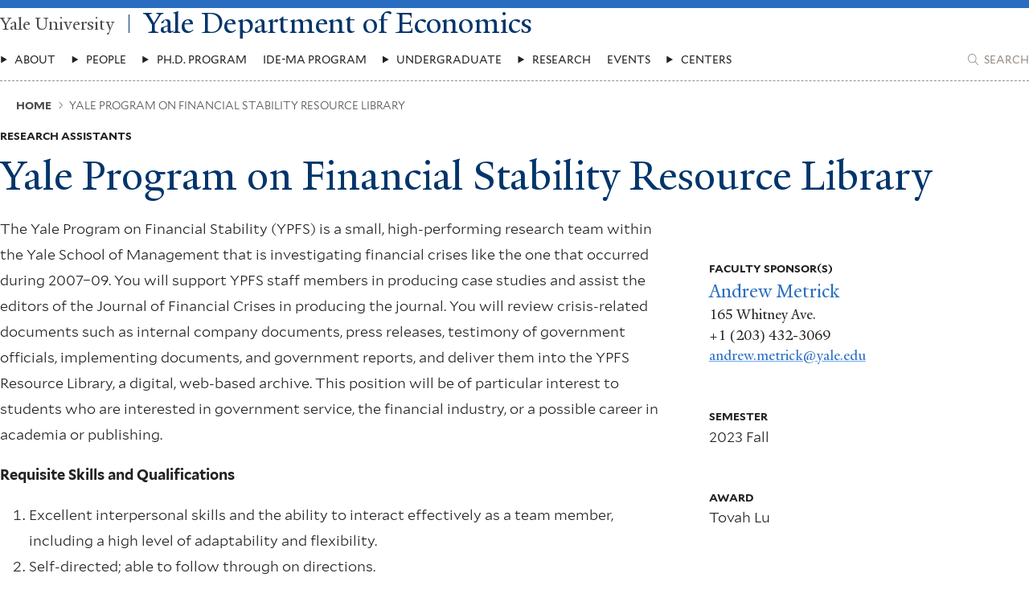

--- FILE ---
content_type: text/css
request_url: https://economics.yale.edu/themes/custom/economics_base/ui/dist/layouts/layouts.css?t7tc4y
body_size: 2275
content:
/*!***********************************************************************************************************************************************************************************************************************!*\
  !*** css ../node_modules/css-loader/dist/cjs.js!../node_modules/postcss-loader/dist/cjs.js??ruleSet[1].rules[0].use[2]!../node_modules/sass-loader/dist/cjs.js??ruleSet[1].rules[0].use[3]!./src/layouts/layout.scss ***!
  \***********************************************************************************************************************************************************************************************************************/
.layout.layout--width-edge-to-edge {
  margin-left: calc(-50vw + 50% - var(--scrollbar-width, 0px) / 2 * -1);
  margin-right: calc(-50vw + 50% - var(--scrollbar-width, 0px) / 2 * -1);
}

.layout.layout--width-edge-to-edge > .layout__content {
  padding-inline: var(--safe-area-inline);
  max-width: 1440px;
  margin: 0 auto;
}

.layout {
  container-name: layout;
  container-type: inline-size;
}
.layout > .layout__content > .layout__regions {
  display: grid;
  row-gap: 18px;
  -moz-column-gap: 42.634674666px;
       column-gap: 42.634674666px;
}
.layout .layout__region {
  container-name: layout-region;
  container-type: inline-size;
  display: flex;
  flex-direction: column;
  opacity: var(--layout-region--opacity);
  transition: all 500ms ease-in-out var(--layout-region--transition-delay, 0ms);
  translate: var(--layout-region--translate);
  row-gap: 31.984002px;
}
.layout.layout--margin-bottom-sm {
  margin-bottom: 18px;
}
.layout.layout--margin-bottom-md {
  margin-bottom: 42.634674666px;
}
.layout.layout--margin-bottom-lg {
  margin-bottom: 100.9841935486px;
}
.layout[class*=layout--bg] {
  background-color: var(--_layout--bg-color);
}
.layout[class*=layout--bg]:is(.layout--width-edge-to-edge) {
  padding-block: 42.634674666px;
}
.layout[class*=layout--bg]:not(.layout--width-edge-to-edge) .layout__content {
  padding: 23.994px;
}
.layout[class*=layout--bg]:is(.layout--width-inset) {
  background-color: transparent;
}
.layout[class*=layout--bg]:is(.layout--width-inset) .layout__content {
  background-color: var(--_layout--bg-color);
}
.layout.layout--bg-tint {
  --_layout--bg-color: var(--layout--bg-color--tint);
}
.layout.layout--bg-gray {
  --_layout--bg-color: var(--layout--bg-color--gray);
}
.layout.layout--bg-ghost {
  --_layout--bg-color: var(--layout--bg-color--ghost);
}
.layout.layout--column-separator-border > .layout__content > .layout__regions > .layout__region {
  border: 1px solid var(--accent--color);
  padding: 31.984002px;
}
.layout.layout--column-separator-divider > .layout__content > .layout__regions > .layout__region + .layout__region {
  border-color: var(--accent--color);
  border-top-style: solid;
  border-top-width: 1px;
  margin-top: calc(18px / 2 * -1);
  padding-top: calc(18px / 2);
}
@media (min-width: 64em) {
  .layout.layout--column-separator-divider > .layout__content > .layout__regions > .layout__region + .layout__region {
    border-top-style: none;
    border-top-width: 0;
    border-left-style: solid;
    border-left-width: 1px;
    margin-top: 0;
    padding-top: 0;
    margin-left: calc(42.634674666px / 2 * -1);
    padding-left: calc(42.634674666px / 2);
  }
}
/*!*************************************************************************************************************************************************************************************************************************************!*\
  !*** css ../node_modules/css-loader/dist/cjs.js!../node_modules/postcss-loader/dist/cjs.js??ruleSet[1].rules[0].use[2]!../node_modules/sass-loader/dist/cjs.js??ruleSet[1].rules[0].use[3]!./src/layouts/accordion/_accordion.scss ***!
  \*************************************************************************************************************************************************************************************************************************************/
.layout--accordion .layout__details summary::before {
  aspect-ratio: 1/1;
  background-color: var(--icon-embed--bg-color, currentColor);
  content: "";
  display: var(--icon-embed--display, inline-block);
  -webkit-mask-image: var(--icon-embed--mask-image);
          mask-image: var(--icon-embed--mask-image);
  margin-inline: var(--icon-embed--margin-inline);
  -webkit-mask-position: center;
          mask-position: center;
  -webkit-mask-repeat: no-repeat;
          mask-repeat: no-repeat;
  transition: all 200ms ease-in-out var(--icon-embed--transition-delay, 0ms);
  translate: var(--icon-embed--translate, 0 0);
  min-width: var(--icon-embed--min-width, 1em);
}

.layout--accordion .layout__details summary {
  --summary--font-size: var(--accordion--summary--font-size, 1.333rem);
  --summary--font-weight: var(--accordion--summary--font-weight);
  --summary--margin: var(--accordion--summary--margin, 0.5em 0 0 0);
  --summary--margin--open: var(--accordion--summary--margin--open, 0.5em 0 0.75em 0);
  --summary--display: var(--accordion--summary--display);
  --summary--color: var(--accordion--color);
}
.layout--accordion .layout__details summary::before {
  --icon-embed--margin-inline: 0 0.5em;
  --icon-embed--bg-color: var(--accent--color);
  --icon-embed--mask-image: url([data-uri]);
  transition: rotate 200ms ease-in-out;
  rotate: var(--accordion--summary--rotate, 0);
}
.layout--accordion [open].layout__details > summary {
  --accordion--summary--rotate: 90deg;
}
/*!***************************************************************************************************************************************************************************************************************************************!*\
  !*** css ../node_modules/css-loader/dist/cjs.js!../node_modules/postcss-loader/dist/cjs.js??ruleSet[1].rules[0].use[2]!../node_modules/sass-loader/dist/cjs.js??ruleSet[1].rules[0].use[3]!./src/layouts/one-column/_one-column.scss ***!
  \***************************************************************************************************************************************************************************************************************************************/
@container (width > 1000px) {
  .layout--one-column > .layout__content > .layout__regions {
    grid-template-columns: repeat(12, minmax(0, 1fr));
  }
  .layout--one-column > .layout__content > .layout__regions > .layout__region {
    grid-column: 1/-1;
  }
}
@media (min-width: 64em) {
  .layout--one-column.layout--width-inset {
    display: grid;
    grid-template-columns: repeat(12, minmax(0, 1fr));
  }
  .layout--one-column.layout--width-inset > .layout__content {
    grid-column: 2/-2;
  }
}
/*!***************************************************************************************************************************************************************************************************************************************!*\
  !*** css ../node_modules/css-loader/dist/cjs.js!../node_modules/postcss-loader/dist/cjs.js??ruleSet[1].rules[0].use[2]!../node_modules/sass-loader/dist/cjs.js??ruleSet[1].rules[0].use[3]!./src/layouts/two-column/_two-column.scss ***!
  \***************************************************************************************************************************************************************************************************************************************/
.layout--two-column {
  --layout-two-column-regions-gta:
    "lr1"
    "lr2";
}
.layout--two-column > .layout__content > .layout__regions {
  grid-template-areas: var(--layout-two-column-regions-gta);
}
.layout--two-column > .layout__content > .layout__regions > .layout__region--first {
  grid-area: lr1;
}
.layout--two-column > .layout__content > .layout__regions > .layout__region--second {
  grid-area: lr2;
}
@media (max-width: 64em) {
  .layout--two-column.layout--mobile-order-1-2 > .layout__content > .layout__regions {
    --layout-two-column-regions-gta: "lr1" "lr2" ;
  }
  .layout--two-column.layout--mobile-order-2-1 > .layout__content > .layout__regions {
    --layout-two-column-regions-gta: "lr2" "lr1" ;
  }
}
@media (min-width: 64em) {
  .layout--two-column > .layout__content > .layout__regions {
    grid-template-columns: repeat(12, minmax(0, 1fr));
  }
  .layout--two-column.layout--50-50 {
    --layout-two-column-regions-gta: "lr1 lr1 lr1 lr1 lr1 lr1 lr2 lr2 lr2 lr2 lr2 lr2";
  }
  .layout--two-column.layout--60-40 {
    --layout-two-column-regions-gta: "lr1 lr1 lr1 lr1 lr1 lr1 lr1 lr2 lr2 lr2 lr2 lr2";
  }
  .layout--two-column.layout--40-60 {
    --layout-two-column-regions-gta: "lr1 lr1 lr1 lr1 lr1 lr2 lr2 lr2 lr2 lr2 lr2 lr2";
  }
  .layout--two-column.layout--70-30 {
    --layout-two-column-regions-gta: "lr1 lr1 lr1 lr1 lr1 lr1 lr1 lr1 lr2 lr2 lr2 lr2";
  }
  .layout--two-column.layout--30-70 {
    --layout-two-column-regions-gta: "lr1 lr1 lr1 lr1 lr2 lr2 lr2 lr2 lr2 lr2 lr2 lr2";
  }
  .layout--two-column.layout--75-25 {
    --layout-two-column-regions-gta: "lr1 lr1 lr1 lr1 lr1 lr1 lr1 lr1 lr1 lr2 lr2 lr2";
  }
  .layout--two-column.layout--25-75 {
    --layout-two-column-regions-gta: "lr1 lr1 lr1 lr2 lr2 lr2 lr2 lr2 lr2 lr2 lr2 lr2";
  }
}
/*!*******************************************************************************************************************************************************************************************************************************************!*\
  !*** css ../node_modules/css-loader/dist/cjs.js!../node_modules/postcss-loader/dist/cjs.js??ruleSet[1].rules[0].use[2]!../node_modules/sass-loader/dist/cjs.js??ruleSet[1].rules[0].use[3]!./src/layouts/three-column/_three-column.scss ***!
  \*******************************************************************************************************************************************************************************************************************************************/
.layout--three-column {
  --layout-three-column-regions-gta:
    "lr1"
    "lr2"
    "lr3";
}
.layout--three-column > .layout__content > .layout__regions {
  grid-template-areas: var(--layout-three-column-regions-gta);
}
.layout--three-column > .layout__content > .layout__regions > .layout__region--first {
  grid-area: lr1;
}
.layout--three-column > .layout__content > .layout__regions > .layout__region--second {
  grid-area: lr2;
}
.layout--three-column > .layout__content > .layout__regions > .layout__region--third {
  grid-area: lr3;
}
@media (min-width: 64em) {
  .layout--three-column > .layout__content > .layout__regions {
    grid-template-columns: repeat(12, minmax(0, 1fr));
  }
  .layout--three-column.layout--33-33-33 {
    --layout-three-column-regions-gta: "lr1 lr1 lr1 lr1 lr2 lr2 lr2 lr2 lr3 lr3 lr3 lr3" ;
  }
  .layout--three-column.layout--25-50-25 {
    --layout-three-column-regions-gta: "lr1 lr1 lr1 lr2 lr2 lr2 lr2 lr2 lr2 lr3 lr3 lr3" ;
  }
  .layout--three-column.layout--50-25-25 {
    --layout-three-column-regions-gta: "lr1 lr1 lr1 lr1 lr1 lr1 lr2 lr2 lr2 lr3 lr3 lr3" ;
  }
  .layout--three-column.layout--25-25-50 {
    --layout-three-column-regions-gta: "lr1 lr1 lr1 lr2 lr2 lr2 lr3 lr3 lr3 lr3 lr3 lr3" ;
  }
}
/*!*****************************************************************************************************************************************************************************************************************************************!*\
  !*** css ../node_modules/css-loader/dist/cjs.js!../node_modules/postcss-loader/dist/cjs.js??ruleSet[1].rules[0].use[2]!../node_modules/sass-loader/dist/cjs.js??ruleSet[1].rules[0].use[3]!./src/layouts/four-column/_four-column.scss ***!
  \*****************************************************************************************************************************************************************************************************************************************/
@media (min-width: 64em) {
  .layout--four-column > .layout__content > .layout__regions {
    grid-template-columns: repeat(12, minmax(0, 1fr));
  }
  .layout--four-column > .layout__content > .layout__regions > .layout__region {
    grid-column: span 3;
  }
}


--- FILE ---
content_type: text/css
request_url: https://economics.yale.edu/themes/custom/economics_base/ui/dist/site-layout/site-footer/site-footer.css?t7tc4y
body_size: 242
content:
/*!****************************************************************************************************************************************************************************************************************************************************************!*\
  !*** css ../node_modules/css-loader/dist/cjs.js!../node_modules/postcss-loader/dist/cjs.js??ruleSet[1].rules[0].use[2]!../node_modules/sass-loader/dist/cjs.js??ruleSet[1].rules[0].use[3]!./src/templates/site-layout/component/site-footer/site-footer.scss ***!
  \****************************************************************************************************************************************************************************************************************************************************************/
.site-footer__hidden {
  border: 0;
  clip: rect(0 0 0 0);
  height: 1px;
  margin: -1px;
  overflow: hidden;
  padding: 0;
  position: absolute;
  width: 1px;
  white-space: nowrap;
}

.site-footer {
  margin-left: calc(-50vw + 50% - var(--scrollbar-width, 0px) / 2 * -1);
  margin-right: calc(-50vw + 50% - var(--scrollbar-width, 0px) / 2 * -1);
}

.site-footer {
  padding-block: 42.634674666px;
  background-color: var(--site-footer--bg-color);
}
.site-footer__address {
  grid-area: fADDR;
}
.site-footer__social-menu {
  grid-area: fSOCIAL;
  align-self: end;
}
.site-footer__footer-menu {
  container-type: inline-size;
  grid-area: fMENU;
  align-self: center;
}
.site-footer__site-name {
  --a--font-family: YaleNew;
  grid-area: fSITE;
}
.site-footer__logo {
  --a--color: #00356b;
  --a--font-family: YaleNew;
  --a--font-size: clamp(3.1573345183rem, 2.8068703868rem + 1.7523206577vw, 4.2087269129rem);
  grid-area: fLOGO;
}
.site-footer__contact-info {
  grid-area: fCONT;
}
.site-footer__copyright {
  font-size: 0.7501875469rem;
  align-self: center;
  grid-area: fCOPY;
  container-type: inline-size;
}
@container (width < 400px) {
  .site-footer__copyright span {
    display: block;
  }
}


--- FILE ---
content_type: text/css
request_url: https://economics.yale.edu/themes/custom/economics_base/themes/economics_2025/ui/dist/site-layout/site-footer/site-footer.css?t7tc4y
body_size: 467
content:
/*!******************************************************************************************************************************************************************************************************************************************************************************************!*\
  !*** css ../node_modules/css-loader/dist/cjs.js!../node_modules/postcss-loader/dist/cjs.js??ruleSet[1].rules[0].use[2]!../node_modules/sass-loader/dist/cjs.js??ruleSet[1].rules[0].use[3]!../themes/economics_2025/ui/src/templates/site-layout/component/site-footer/site-footer.scss ***!
  \******************************************************************************************************************************************************************************************************************************************************************************************/
.site-footer.site-footer--economics .site-footer__content {
  padding-inline: var(--safe-area-inline);
  max-width: 1440px;
  margin: 0 auto;
}

.site-footer.site-footer--economics .site-footer__address a,
.site-footer.site-footer--economics .site-footer__contact-info a {
  display: inline;
  text-decoration-line: var(--_animate-text-decoration--line);
  text-decoration-thickness: var(--animate-text-decoration--thickness, 1px);
  text-underline-offset: var(--_animate-text-decoration--offset, 0.25em);
  text-decoration-color: var(--animation-text-decoration-color, var(--underline--color));
}
.site-footer.site-footer--economics .site-footer__address a,
.site-footer.site-footer--economics .site-footer__contact-info a {
  --_animate-text-decoration--line: underline;
}

.site-footer.site-footer--economics .site-footer__address a:hover,
.site-footer.site-footer--economics .site-footer__contact-info a:hover, .site-footer.site-footer--economics .site-footer__address a:focus,
.site-footer.site-footer--economics .site-footer__contact-info a:focus {
  text-decoration-line: var(--_animate-text-decoration--line--active, var(--_animate-text-decoration--line, underline));
  text-decoration-thickness: var(--animate-text-decoration--thickness--active, var(--animate-text-decoration--thickness, 1px));
  text-underline-offset: var(--_animate-text-decoration--offset--active, var(--_animate-text-decoration--offset, 0.125em));
}

.site-footer.site-footer--economics {
  --site-footer--bg-color: #f9f9f9;
}
.site-footer.site-footer--economics .site-footer__content {
  display: grid;
  -moz-column-gap: 23.994px;
       column-gap: 23.994px;
  row-gap: 18px;
  position: relative;
  grid-template-columns: 1fr;
  grid-template-areas: "fLOGO" "fMENU" "fSITE" "fADDR" "fCONT" "fSOCIAL" "fCOPY";
}
.site-footer.site-footer--economics .site-footer__site-name {
  --a--color: #222222;
  --a--font-size: 1.333rem;
}
.site-footer.site-footer--economics .site-footer__address,
.site-footer.site-footer--economics .site-footer__contact-info {
  font-size: 0.8661336773rem;
}
.site-footer.site-footer--economics .site-footer__address a,
.site-footer.site-footer--economics .site-footer__contact-info a {
  --a--color: #222222;
}
.site-footer.site-footer--economics .site-footer__contact-info {
  display: flex;
  align-items: center;
}
.site-footer.site-footer--economics .site-footer__contact-info > * + * {
  border-left: 1px solid currentColor;
  margin-left: 0.4em;
  padding-left: 0.4em;
}
@media (min-width: 48em) {
  .site-footer.site-footer--economics .site-footer__content {
    grid-template-areas: "fLOGO fMENU fSITE" "fLOGO fMENU fADDR" "fLOGO fMENU fCONT" ".     fCOPY fSOCIAL";
    grid-template-columns: max-content 1fr max-content;
  }
  .site-footer.site-footer--economics .site-footer__address,
  .site-footer.site-footer--economics .site-footer__site-name,
  .site-footer.site-footer--economics .site-footer__social-menu {
    text-align: right;
  }
  .site-footer.site-footer--economics .site-footer__contact-info {
    justify-content: flex-end;
  }
}


--- FILE ---
content_type: text/css
request_url: https://economics.yale.edu/themes/custom/economics_base/themes/economics_2025/ui/dist/navigation/footer/menu.footer.css?t7tc4y
body_size: 140
content:
/*!************************************************************************************************************************************************************************************************************************************************************************************!*\
  !*** css ../node_modules/css-loader/dist/cjs.js!../node_modules/postcss-loader/dist/cjs.js??ruleSet[1].rules[0].use[2]!../node_modules/sass-loader/dist/cjs.js??ruleSet[1].rules[0].use[3]!../themes/economics_2025/ui/src/templates/navigation/footer/component/menu.footer.scss ***!
  \************************************************************************************************************************************************************************************************************************************************************************************/
.menu--footer.menu--economics a {
  display: inline;
  text-decoration-line: var(--_animate-text-decoration--line);
  text-decoration-thickness: var(--animate-text-decoration--thickness, 1px);
  text-underline-offset: var(--_animate-text-decoration--offset, 0.25em);
  text-decoration-color: var(--animation-text-decoration-color, var(--underline--color));
}
.menu--footer.menu--economics a {
  --_animate-text-decoration--line: none;
  --_animate-text-decoration--line--active: underline;
}

.menu--footer.menu--economics a:hover, .menu--footer.menu--economics a:focus {
  text-decoration-line: var(--_animate-text-decoration--line--active, var(--_animate-text-decoration--line, underline));
  text-decoration-thickness: var(--animate-text-decoration--thickness--active, var(--animate-text-decoration--thickness, 1px));
  text-underline-offset: var(--_animate-text-decoration--offset--active, var(--_animate-text-decoration--offset, 0.125em));
}

.menu--footer.menu--economics {
  display: grid;
  grid-template-columns: 1fr;
  row-gap: 18px;
  -moz-column-gap: 23.994px;
       column-gap: 23.994px;
}
.menu--footer.menu--economics a {
  --a--font-size: 0.8661336773rem;
  --a--color: #222222;
  --a--text-transform: uppercase;
}
@container (width > 400px) {
  .menu--footer.menu--economics {
    grid-template-columns: repeat(2, 1fr);
  }
}
@container (width > 600px) {
  .menu--footer.menu--economics {
    grid-template-columns: repeat(3, 1fr);
  }
}


--- FILE ---
content_type: text/css
request_url: https://economics.yale.edu/themes/custom/economics_base/ui/dist/navigation/social/menu.social.css?t7tc4y
body_size: 6
content:
/*!**********************************************************************************************************************************************************************************************************************************************************!*\
  !*** css ../node_modules/css-loader/dist/cjs.js!../node_modules/postcss-loader/dist/cjs.js??ruleSet[1].rules[0].use[2]!../node_modules/sass-loader/dist/cjs.js??ruleSet[1].rules[0].use[3]!./src/templates/navigation/social/component/menu.social.scss ***!
  \**********************************************************************************************************************************************************************************************************************************************************/
.menu--social {
  display: inline-flex;
}
.menu--social > * + * {
  margin-left: 18px;
}
.menu--social a {
  --a--font-size: 1.776889rem;
  --a--color: #222222;
  --svg--path--fill: currentColor;
}
.menu--social a[href*=facebook] {
  --a--color--active: #1877f2;
}
.menu--social a[href*=linkedin] {
  --a--color--active: #0a66c2;
}
.menu--social a[href*=instagram] {
  --a--color--active: #c32aa3;
}
.menu--social a[href*=twitter] {
  --a--color--active: #1da1f2;
}
.menu--social a[href*=x] {
  --a--color--active: #000000;
}
.menu--social a[href*=youtube] {
  --a--color--active: #ff0000;
}
.menu--social a[href*=apple] {
  --a--color--active: #a2aaad;
}
.menu--social a[href*=flickr] {
  --a--color--active: #ff0084;
}


--- FILE ---
content_type: text/css
request_url: https://economics.yale.edu/themes/custom/economics_base/ui/dist/node/node-teaser/node-teaser.css?t7tc4y
body_size: -180
content:
/*!*********************************************************************************************************************************************************************************************************************************************************!*\
  !*** css ../node_modules/css-loader/dist/cjs.js!../node_modules/postcss-loader/dist/cjs.js??ruleSet[1].rules[0].use[2]!../node_modules/sass-loader/dist/cjs.js??ruleSet[1].rules[0].use[3]!./src/templates/node/component/node-teaser/node-teaser.scss ***!
  \*********************************************************************************************************************************************************************************************************************************************************/
.node-teaser {
  opacity: var(--node-teaser--opacity);
  transition: all 500ms ease-in-out var(--node-teaser--transition-delay, 0ms);
  translate: var(--node-teaser--translate);
}


--- FILE ---
content_type: text/css
request_url: https://economics.yale.edu/themes/custom/economics_base/ui/dist/node/teaser-text/node.teaser-text.css?t7tc4y
body_size: 1230
content:
/*!**************************************************************************************************************************************************************************************************************************************************************!*\
  !*** css ../node_modules/css-loader/dist/cjs.js!../node_modules/postcss-loader/dist/cjs.js??ruleSet[1].rules[0].use[2]!../node_modules/sass-loader/dist/cjs.js??ruleSet[1].rules[0].use[3]!./src/templates/node/component/teaser-text/node.teaser-text.scss ***!
  \**************************************************************************************************************************************************************************************************************************************************************/
.node-teaser--text .node-teaser__heading {
  font-size: var(--heading--font-size);
  color: var(--heading--color);
  line-height: var(--heading--line-height, 1.2);
  font-family: var(--heading--font-family, YaleNew);
  font-weight: var(--heading--font-weight, 400);
  text-transform: var(--heading--text-transform);
  transition: var(--heading--transition, all 200ms ease-in-out);
  margin-top: var(--heading--margin-top);
  margin-bottom: var(--heading--margin-bottom);
}
.node-teaser--text .node-teaser__heading:first-child {
  --heading--margin-top: 0;
}

.node-teaser--text .node-teaser__heading {
  --heading--font-size: var(--h4--font-size, clamp(1.333rem, 1.333rem + 0vw, 1.333rem));
}

.node-teaser--text .node-teaser__heading a::after {
  aspect-ratio: 1/1;
  background-color: var(--icon-embed--bg-color, currentColor);
  content: "";
  display: var(--icon-embed--display, inline-block);
  -webkit-mask-image: var(--icon-embed--mask-image);
          mask-image: var(--icon-embed--mask-image);
  margin-inline: var(--icon-embed--margin-inline);
  -webkit-mask-position: center;
          mask-position: center;
  -webkit-mask-repeat: no-repeat;
          mask-repeat: no-repeat;
  transition: all 200ms ease-in-out var(--icon-embed--transition-delay, 0ms);
  translate: var(--icon-embed--translate, 0 0);
  min-width: var(--icon-embed--min-width, 1em);
}

.node-teaser--text .node-teaser__heading a span {
  display: inline;
  line-height: 1;
  background-image: linear-gradient(0deg, var(--animate-underline--underline-color, var(--underline--color)) 0%, var(--animate-underline--underline-color, var(--underline--color)) 100%);
  background-size: var(--animate-underline--bg-size--width, 0%) var(--animate-underline--bg-size--thickness, 2px);
  background-repeat: no-repeat;
  background-position-y: bottom;
  background-position-x: var(--animate-underline--bg-position-x, right);
  transition: all 200ms ease-in-out;
}
.node-teaser--text .node-teaser__heading a span:hover, .node-teaser--text .node-teaser__heading a span:focus {
  --animate-underline--bg-size--width: var(--animate-underline--bg-size--width--active);
}

.node-teaser--text .node-teaser__heading a span {
  --animate-underline--bg-position-x: left;
  --animate-underline--bg-size--width: 0%;
  --animate-underline--bg-size--width--active: 100%;
}

.node-teaser--text .node-teaser__heading a {
  --icon-embed--min-width: 0.75em;
  --animate-underline--underline-color: var(--underline--color);
  line-height: 1.1;
  display: inline;
  align-items: center;
}

.node-teaser--text .node-teaser__heading a {
  --a--padding: 0 var(--icon-embed--min-width) 0 0;
}
.node-teaser--text .node-teaser__heading a::after {
  --icon-embed--margin-inline: 0.25em calc(var(--icon-embed--min-width) * -1);
}
.node-teaser--text .node-teaser__heading a:hover, .node-teaser--text .node-teaser__heading a:focus {
  --icon-embed--transition-delay: 100ms;
  --icon-embed--translate: 0.25em 0;
}

.node-teaser--text .node-teaser__heading a {
  --icon-embed--mask-image: url([data-uri]);
}

.node-teaser--text .node-teaser__header > * + * {
  margin-top: 0.25em;
}


--- FILE ---
content_type: text/css
request_url: https://economics.yale.edu/themes/custom/economics_base/ui/dist/node/person/teaser-text/node.person.teaser-text.css?t7tc4y
body_size: 174
content:
/*!****************************************************************************************************************************************************************************************************************************************************************************!*\
  !*** css ../node_modules/css-loader/dist/cjs.js!../node_modules/postcss-loader/dist/cjs.js??ruleSet[1].rules[0].use[2]!../node_modules/sass-loader/dist/cjs.js??ruleSet[1].rules[0].use[3]!./src/templates/node/person/teaser-text/component/node.person.teaser-text.scss ***!
  \****************************************************************************************************************************************************************************************************************************************************************************/
.node-teaser--person.node-teaser--text .node-teaser__professional-title {
  font-size: 0.7501875469rem;
  font-weight: 700;
  font-family: "Mallory";
  text-transform: var(--type-label--text-transform, uppercase);
  color: var(--type-label--color, var(--text--color));
}

.node-teaser--person.node-teaser--text .node-teaser__email a {
  display: inline;
  text-decoration-line: var(--_animate-text-decoration--line);
  text-decoration-thickness: var(--animate-text-decoration--thickness, 1px);
  text-underline-offset: var(--_animate-text-decoration--offset, 0.25em);
  text-decoration-color: var(--animation-text-decoration-color, var(--underline--color));
}
.node-teaser--person.node-teaser--text .node-teaser__email a {
  --_animate-text-decoration--line: underline;
}

.node-teaser--person.node-teaser--text .node-teaser__email a:hover, .node-teaser--person.node-teaser--text .node-teaser__email a:focus {
  text-decoration-line: var(--_animate-text-decoration--line--active, var(--_animate-text-decoration--line, underline));
  text-decoration-thickness: var(--animate-text-decoration--thickness--active, var(--animate-text-decoration--thickness, 1px));
  text-underline-offset: var(--_animate-text-decoration--offset--active, var(--_animate-text-decoration--offset, 0.125em));
}

.node-teaser--person.node-teaser--text {
  font-family: YaleNew;
}
.node-teaser--person.node-teaser--text .node-teaser__professional-title {
  display: var(--node-teaser-person--professional-title--display, block);
}


--- FILE ---
content_type: text/css
request_url: https://economics.yale.edu/themes/custom/economics_base/ui/dist/field/ckeditor/ckeditor.css?t7tc4y
body_size: 763
content:
/*!****************************************************************************************************************************************************************************************************************************************************!*\
  !*** css ../node_modules/css-loader/dist/cjs.js!../node_modules/postcss-loader/dist/cjs.js??ruleSet[1].rules[0].use[2]!../node_modules/sass-loader/dist/cjs.js??ruleSet[1].rules[0].use[3]!./src/templates/field/ckeditor/component/ckeditor.scss ***!
  \****************************************************************************************************************************************************************************************************************************************************/
.cke_editable a,
.ckeditor a {
  display: inline;
  text-decoration-line: var(--_animate-text-decoration--line);
  text-decoration-thickness: var(--animate-text-decoration--thickness, 1px);
  text-underline-offset: var(--_animate-text-decoration--offset, 0.25em);
  text-decoration-color: var(--animation-text-decoration-color, var(--underline--color));
}
.cke_editable a,
.ckeditor a {
  --_animate-text-decoration--line: underline;
}

.cke_editable a:hover,
.ckeditor a:hover, .cke_editable a:focus,
.ckeditor a:focus {
  text-decoration-line: var(--_animate-text-decoration--line--active, var(--_animate-text-decoration--line, underline));
  text-decoration-thickness: var(--animate-text-decoration--thickness--active, var(--animate-text-decoration--thickness, 1px));
  text-underline-offset: var(--_animate-text-decoration--offset--active, var(--_animate-text-decoration--offset, 0.125em));
}

.cke_editable a.cta-link-secondary,
.ckeditor a.cta-link-secondary {
  display: inline;
  line-height: 1;
  background-image: linear-gradient(0deg, var(--animate-underline--underline-color, var(--underline--color)) 0%, var(--animate-underline--underline-color, var(--underline--color)) 100%);
  background-size: var(--animate-underline--bg-size--width, 0%) var(--animate-underline--bg-size--thickness, 2px);
  background-repeat: no-repeat;
  background-position-y: bottom;
  background-position-x: var(--animate-underline--bg-position-x, right);
  transition: all 200ms ease-in-out;
}
.cke_editable a.cta-link-secondary:hover,
.ckeditor a.cta-link-secondary:hover, .cke_editable a.cta-link-secondary:focus,
.ckeditor a.cta-link-secondary:focus {
  --animate-underline--bg-size--width: var(--animate-underline--bg-size--width--active);
}

.cke_editable a.cta-link-secondary,
.ckeditor a.cta-link-secondary {
  --animate-underline--bg-size--width: 100%;
  --animate-underline--bg-size--width--active: 0%;
}

.cke_editable a.cta-link-primary,
.ckeditor a.cta-link-primary {
  text-decoration: none;
  padding: 1em 1.25em;
  border-radius: var(--cta-primary--border-radius, 4px);
  font-family: "Mallory";
  font-size: 0.7501875469rem;
  font-weight: 700;
  text-transform: uppercase;
  width: auto;
  display: inline-block;
  text-align: center;
  border: 1px solid transparent;
}

.cke_editable a.cta-link-primary,
.ckeditor a.cta-link-primary {
  background-color: var(--cta-primary--bg-color);
  color: var(--cta-primary--color);
  border-color: var(--cta-primary--border-color, transparent);
}
.cke_editable a.cta-link-primary:hover,
.ckeditor a.cta-link-primary:hover, .cke_editable a.cta-link-primary:focus,
.ckeditor a.cta-link-primary:focus {
  background-color: var(--cta-primary--bg-color--active, var(--cta-primary--bg-color));
  color: var(--cta-primary--color--active, var(--cta-primary--color));
}

.cke_editable a.cta-link-secondary,
.ckeditor a.cta-link-secondary {
  --animate-underline--underline-color: var(--cta-secondary--underline-color);
  font-size: 1rem;
  display: inline;
  font-family: "Mallory";
  font-weight: 700;
  text-transform: uppercase;
}

.cke_editable a.cta-link-secondary,
.ckeditor a.cta-link-secondary {
  color: var(--cta-secondary--color);
}

.cke_editable,
.ckeditor {
  --list--line-height: 1.8;
  --list--max-width: 80ch;
}
.cke_editable h2, .cke_editable h3, .cke_editable h4, .cke_editable h5,
.ckeditor h2,
.ckeditor h3,
.ckeditor h4,
.ckeditor h5 {
  --heading--margin-bottom: 0.5em;
}
.cke_editable :is(h2, h3, h4, h5, h6):first-child,
.ckeditor :is(h2, h3, h4, h5, h6):first-child {
  --heading--margin-top: 0;
}
.cke_editable p + blockquote,
.ckeditor p + blockquote {
  margin-top: 1em;
}
.cke_editable blockquote + p,
.ckeditor blockquote + p {
  margin-top: 1em;
}
.cke_editable figure,
.ckeditor figure {
  margin-bottom: 18px;
}
.cke_editable figure.align-left,
.ckeditor figure.align-left {
  margin-right: 18px;
  float: left;
}
.cke_editable figure.align-right,
.ckeditor figure.align-right {
  margin-left: 18px;
  float: right;
}
.cke_editable .follow-us,
.ckeditor .follow-us {
  --a--font-weight: 700;
  display: flex;
  align-items: center;
}
.cke_editable .follow-us svg,
.ckeditor .follow-us svg {
  --svg--path--fill: #1da1f2;
  --svg--margin: 0 0.25em 0 0;
  height: 1.5em;
}


--- FILE ---
content_type: text/css
request_url: https://economics.yale.edu/themes/custom/economics_base/ui/dist/node/full/node.full.css?t7tc4y
body_size: -45
content:
/*!************************************************************************************************************************************************************************************************************************************************!*\
  !*** css ../node_modules/css-loader/dist/cjs.js!../node_modules/postcss-loader/dist/cjs.js??ruleSet[1].rules[0].use[2]!../node_modules/sass-loader/dist/cjs.js??ruleSet[1].rules[0].use[3]!./src/templates/node/component/full/node.full.scss ***!
  \************************************************************************************************************************************************************************************************************************************************/
.node--full .node__aside-label {
  font-size: 0.7501875469rem;
  font-weight: 700;
  font-family: "Mallory";
  text-transform: var(--type-label--text-transform, uppercase);
  color: var(--type-label--color, var(--text--color));
}

.node--full .node__aside {
  grid-area: n-aside;
  margin-bottom: 18px;
}
.node--full .node__aside > * + * {
  margin-top: 56.8320213298px;
}
.node--full .node__aside > * > *:not(:first-child) + * {
  margin-top: 23.994px;
}
.node--full .node__aside-label {
  margin-bottom: 0.5em;
}


--- FILE ---
content_type: text/css
request_url: https://economics.yale.edu/themes/custom/economics_base/ui/dist/node/opportunity/full/node.opportunity.full.css?t7tc4y
body_size: 591
content:
/*!************************************************************************************************************************************************************************************************************************************************************************!*\
  !*** css ../node_modules/css-loader/dist/cjs.js!../node_modules/postcss-loader/dist/cjs.js??ruleSet[1].rules[0].use[2]!../node_modules/sass-loader/dist/cjs.js??ruleSet[1].rules[0].use[3]!./src/templates/node/opportunity/full/component/node.opportunity.full.scss ***!
  \************************************************************************************************************************************************************************************************************************************************************************/
.node--opportunity.node--full .node__header {
  margin-left: calc(-50vw + 50% - var(--scrollbar-width, 0px) / 2 * -1);
  margin-right: calc(-50vw + 50% - var(--scrollbar-width, 0px) / 2 * -1);
}

.node--opportunity.node--full .node__header-content-wrapper {
  padding-inline: var(--safe-area-inline);
  max-width: 1440px;
  margin: 0 auto;
}

.node--opportunity.node--full .node__summary {
  color: var(--text--color);
  display: var(--p--display, block);
  font-family: var(--p--font-family);
  font-size: var(--p--font-size);
  font-style: var(--p--font-style);
  font-weight: var(--p--font-weight);
  line-height: var(--p--line-height, 1.8);
  margin: var(--p--margin, 0 0 1em 0);
  padding: var(--p--padding, 0);
  max-width: var(--p--max-width, 80ch);
}
.node--opportunity.node--full .node__summary:last-of-type {
  margin-bottom: 0;
}

.node--opportunity.node--full .node__heading-prefix {
  font-size: 0.7501875469rem;
  font-weight: 700;
  font-family: "Mallory";
  text-transform: var(--type-label--text-transform, uppercase);
  color: var(--type-label--color, var(--text--color));
}

.node--opportunity.node--full {
  display: grid;
  row-gap: 18px;
  -moz-column-gap: 42.634674666px;
       column-gap: 42.634674666px;
  grid-template-areas: "n-header" "n-content" "n-aside";
}
.node--opportunity.node--full .node__header {
  -ms-grid-row: 1;
  -ms-grid-column: 1;
  grid-area: n-header;
}
.node--opportunity.node--full .node__metadata {
  container-type: inline-size;
}
.node--opportunity.node--full .node__heading-prefix {
  margin-bottom: 10.1300643991px;
  grid-area: prefix;
}
.node--opportunity.node--full .node__content {
  -ms-grid-row: 3;
  -ms-grid-column: 1;
  grid-area: n-content;
}
.node--opportunity.node--full .node__content > * + * {
  margin-top: 18px;
}
.node--opportunity.node--full .node__summary {
  --p--font-size: 23.994;
}
.node--opportunity.node--full .node__aside {
  --node-teaser-person--professional-title--display: none;
}
.node--opportunity.node--full.node--colorize-header .node__header {
  --text--color: var(--site-header--color);
  --heading--color: var(--site-header--color);
  color: var(--site-header--color);
  background-color: var(--site-header--bg-color);
  padding-block: 7.5994481613px 23.994px;
}
@media (min-width: 48em) {
  .node--opportunity.node--full {
    grid-template-columns: repeat(12, 1fr);
    grid-template-areas: "n-header  n-header  n-header  n-header  n-header  n-header  n-header  n-header  n-header n-header n-header n-header" "n-content n-content n-content n-content n-content n-content n-content n-content n-aside  n-aside  n-aside  n-aside";
  }
  .node--opportunity.node--full .node__header {
    -ms-grid-row: 1;
    -ms-grid-column: 1;
    -ms-grid-column-span: 12;
  }
  .node--opportunity.node--full .node__content {
    -ms-grid-row: 2;
    -ms-grid-column: 1;
    -ms-grid-column-span: 8;
  }
}


--- FILE ---
content_type: text/css
request_url: https://economics.yale.edu/themes/custom/economics_base/ui/dist/navigation/breadcrumb/menu.breadcrumb.css?t7tc4y
body_size: 1291
content:
/*!******************************************************************************************************************************************************************************************************************************************************************!*\
  !*** css ../node_modules/css-loader/dist/cjs.js!../node_modules/postcss-loader/dist/cjs.js??ruleSet[1].rules[0].use[2]!../node_modules/sass-loader/dist/cjs.js??ruleSet[1].rules[0].use[3]!./src/templates/navigation/breadcrumb/component/menu.breadcrumb.scss ***!
  \******************************************************************************************************************************************************************************************************************************************************************/
.menu--breadcrumb a span {
  display: inline;
  line-height: 1;
  background-image: linear-gradient(0deg, var(--animate-underline--underline-color, var(--underline--color)) 0%, var(--animate-underline--underline-color, var(--underline--color)) 100%);
  background-size: var(--animate-underline--bg-size--width, 0%) var(--animate-underline--bg-size--thickness, 2px);
  background-repeat: no-repeat;
  background-position-y: bottom;
  background-position-x: var(--animate-underline--bg-position-x, right);
  transition: all 200ms ease-in-out;
}
.menu--breadcrumb a span:hover, .menu--breadcrumb a span:focus {
  --animate-underline--bg-size--width: var(--animate-underline--bg-size--width--active);
}

.menu--breadcrumb a span {
  --animate-underline--bg-position-x: left;
  --animate-underline--bg-size--width: 0%;
  --animate-underline--bg-size--width--active: 100%;
}

.menu--breadcrumb .menu__item:first-child::before {
  aspect-ratio: 1/1;
  background-color: var(--icon-embed--bg-color, currentColor);
  content: "";
  display: var(--icon-embed--display, inline-block);
  -webkit-mask-image: var(--icon-embed--mask-image);
          mask-image: var(--icon-embed--mask-image);
  margin-inline: var(--icon-embed--margin-inline);
  -webkit-mask-position: center;
          mask-position: center;
  -webkit-mask-repeat: no-repeat;
          mask-repeat: no-repeat;
  transition: all 200ms ease-in-out var(--icon-embed--transition-delay, 0ms);
  translate: var(--icon-embed--translate, 0 0);
  min-width: var(--icon-embed--min-width, 1em);
}

.menu--breadcrumb {
  --a--font-weight: 700;
  --a--color: currentColor;
  --svg--path--fill: currentColor;
  color: var(--menu-breadcrumb--color);
  text-transform: uppercase;
  font-size: 0.7501875469rem;
  display: flex;
  flex-direction: row;
}
.menu--breadcrumb a span {
  --animate-underline--bg-size--thickness: 1px;
}
.menu--breadcrumb .menu__item {
  display: flex;
  align-items: center;
}
.menu--breadcrumb .menu__item + .menu__item {
  --li--margin: 0 0 0 0.5em;
}
.menu--breadcrumb .menu__item:first-child {
  --a--margin: 0 0 0 0.5em;
}
.menu--breadcrumb .menu__item:first-child::before {
  --icon-embed--mask-image: url([data-uri]);
}
.menu--breadcrumb .menu__item-seperator {
  transform: scale(0.75);
  display: flex;
  justify-content: center;
  margin-left: 0.5em;
}
@media (max-width: 40em) {
  .menu--breadcrumb .menu__item:last-child {
    overflow: hidden;
    white-space: nowrap;
    position: relative;
  }
  .menu--breadcrumb .menu__item:last-child::after {
    content: "";
    width: 100%;
    height: 100%;
    position: absolute;
    left: 0;
    top: 0;
    background: linear-gradient(90deg, transparent 0px, var(--site-header--bg-color) 100%);
  }
}


--- FILE ---
content_type: text/css
request_url: https://economics.yale.edu/themes/custom/economics_base/ui/dist/navigation/main/menu.main.css?t7tc4y
body_size: 580
content:
/*!******************************************************************************************************************************************************************************************************************************************************!*\
  !*** css ../node_modules/css-loader/dist/cjs.js!../node_modules/postcss-loader/dist/cjs.js??ruleSet[1].rules[0].use[2]!../node_modules/sass-loader/dist/cjs.js??ruleSet[1].rules[0].use[3]!./src/templates/navigation/main/component/menu.main.scss ***!
  \******************************************************************************************************************************************************************************************************************************************************/
@charset "UTF-8";
.menu--main {
  font-weight: 400;
}
.menu--main.menu--level-0 {
  position: absolute;
  inset: 0;
  z-index: 100;
  overflow: auto;
  background-color: var(--main-menu--bg-color);
  margin-top: var(--site-header-stripe-height);
}
.menu--main.menu--level-0 .menu__details[open] {
  border-left: 5px solid var(--accent--color);
}
.menu--main.menu--level-0 .menu__details[open] summary a {
  color: var(--main-menu--a--color--active);
}
.menu--main.menu--level-0 .menu__details[open] summary {
  color: var(--main-menu--summary--color--active);
}
.menu--main.menu--level-0 > .menu__item {
  display: flex;
  align-items: center;
}
.menu--main.menu--level-0 > .menu__item a {
  color: var(--main-menu--a--color);
}
.menu--main.menu--level-0 > .menu__item a:hover, .menu--main.menu--level-0 > .menu__item a:focus {
  color: var(--main-menu--a--color--active);
}
.menu--main.menu--level-0 > .menu__item summary {
  color: var(--main-menu--summary--color);
}
.menu--main.menu--level-0 > .menu__item > a,
.menu--main.menu--level-0 > .menu__item summary {
  text-transform: uppercase;
  display: inline-block;
  padding: 1em var(--safe-area-inline);
  font-size: 0.7501875469rem;
}
.menu--main.menu--level-0 > .menu__item + .menu__item {
  border-top: 1px solid var(--main-menu--menu-item--border-color, var(--accent--color));
}
@media (min-width: 64em) {
  .menu--main.menu--level-0 {
    overflow: unset;
    background-color: var(--main-menu--bg-color);
    margin-top: 0;
    position: relative;
    display: flex;
    margin-left: -0.5em;
    margin-bottom: 1px;
  }
  .menu--main.menu--level-0 > .menu__item + .menu__item {
    border-top: none;
  }
  .menu--main.menu--level-0 > .menu__item + .menu__item::before {
    content: "•";
    display: var(--main-menu--bullet--display);
    color: var(--main-menu--bullet--color, var(--accent--color));
  }
  .menu--main.menu--level-0 > .menu__item > a,
  .menu--main.menu--level-0 > .menu__item summary {
    padding: 1em 0.75em;
  }
  .menu--main.menu--level-0 > .menu__item > a:hover,
  .menu--main.menu--level-0 > .menu__item > a:focus,
  .menu--main.menu--level-0 > .menu__item summary:has(a:hover, a:focus) {
    background-color: var(--main-menu--menu-item--bg-color--active);
  }
  .menu--main.menu--level-0 > .menu__item .menu__details[open] {
    border-left: none;
  }
  .menu--main.menu--level-0 > .menu__item .menu__details[open] summary {
    background-color: var(--main-menu--menu-item--bg-color--active);
  }
  .menu--main.menu--level-0 .menu__submenu-wrapper {
    position: absolute;
    background-color: var(--main-menu--submenu--bg-color);
    border-bottom: 5px solid var(--accent--color);
  }
}
.menu--main.menu--level-1 {
  padding-inline: var(--safe-area-inline);
}
.menu--main.menu--level-1 > .menu__item > a {
  color: var(--main-menu--lvl1--a--color, var(--main-menu--a--color));
  margin: 0.75em 18px;
  display: inline-block;
}
.menu--main.menu--level-1 > .menu__item > a:hover, .menu--main.menu--level-1 > .menu__item > a:focus {
  color: var(--main-menu--lvl1--a--color--active, var(--main-menu--a--color--active));
}
@media (min-width: 64em) {
  .menu--main.menu--level-1 {
    padding-inline: 0;
  }
  .menu--main.menu--level-1 .menu__item:nth-child(1) {
    display: none;
  }
}


--- FILE ---
content_type: text/css
request_url: https://economics.yale.edu/themes/custom/economics_base/themes/economics_2025/ui/dist/navigation/main/menu.main.css?t7tc4y
body_size: -103
content:
/*!********************************************************************************************************************************************************************************************************************************************************************************!*\
  !*** css ../node_modules/css-loader/dist/cjs.js!../node_modules/postcss-loader/dist/cjs.js??ruleSet[1].rules[0].use[2]!../node_modules/sass-loader/dist/cjs.js??ruleSet[1].rules[0].use[3]!../themes/economics_2025/ui/src/templates/navigation/main/component/menu.main.scss ***!
  \********************************************************************************************************************************************************************************************************************************************************************************/
.menu--main.menu--economics {
  --main-menu--bullet--display: none;
  --main-menu--menu-item--border-color: #dddddd;
  --main-menu--bg-color: #ffffff;
  --main-menu--a--color: #222222;
  --main-menu--a--color--active: #00356b;
  --main-menu--summary--color: #222222;
  --main-menu--summary--color--active: #222222;
}
@media (min-width: 64em) {
  .menu--main.menu--economics {
    --main-menu--menu-item--bg-color--active: #dddddd;
    --main-menu--submenu--bg-color: #dddddd;
  }
}


--- FILE ---
content_type: text/javascript
request_url: https://economics.yale.edu/themes/custom/economics_base/ui/dist/site-layout/site-layout.js?t7tc4y
body_size: 1272
content:
/*
 * ATTENTION: The "eval" devtool has been used (maybe by default in mode: "development").
 * This devtool is neither made for production nor for readable output files.
 * It uses "eval()" calls to create a separate source file in the browser devtools.
 * If you are trying to read the output file, select a different devtool (https://webpack.js.org/configuration/devtool/)
 * or disable the default devtool with "devtool: false".
 * If you are looking for production-ready output files, see mode: "production" (https://webpack.js.org/configuration/mode/).
 */
/******/ (() => { // webpackBootstrap
/******/ 	var __webpack_modules__ = ({

/***/ "./src/templates/site-layout/component/site-layout.js":
/*!************************************************************!*\
  !*** ./src/templates/site-layout/component/site-layout.js ***!
  \************************************************************/
/***/ (() => {

eval("document.addEventListener('DOMContentLoaded', function (event) {\n  var _document$querySelect;\n  var MAIN_MENU_MQ = window.matchMedia(\"(\".concat(getComputedStyle(document.documentElement).getPropertyValue('--main-menu-mq'), \")\"));\n  var ROOT = document.documentElement;\n  var BLOCK_MENU = (_document$querySelect = document.querySelector('[data-js=\"block-main-menu\"]')) !== null && _document$querySelect !== void 0 ? _document$querySelect : document.querySelector('[data-js=\"block-book-menu\"]');\n  if (!BLOCK_MENU) return;\n  var MENU_TOGGLE = document.querySelector('[data-js=\"menu-toggle\"]');\n  if (!MENU_TOGGLE) return;\n  var SITE_HEADER = document.querySelector('[data-js=\"site-header\"]');\n  if (!SITE_HEADER) return;\n  var STICKY_TRIGGER = SITE_HEADER.querySelector('.site-header__sticky-trigger');\n  if (!STICKY_TRIGGER) return;\n  var SITE_HEADER_STRIPE = SITE_HEADER.querySelector('.site-header__stripe');\n  if (!SITE_HEADER_STRIPE) return;\n  var STICKY_OBSERVER = new IntersectionObserver(callIntersection, {\n    root: null,\n    rootMargin: '200px',\n    threshold: 0\n  });\n\n  // Remove the opacity style.\n  BLOCK_MENU.style.opacity = null;\n  MENU_TOGGLE.addEventListener('click', function () {\n    // Hide the menu.\n    if (MENU_TOGGLE.getAttribute('aria-expanded') === 'true') {\n      hideBlockMainMenu();\n      collapseMenuToggle();\n    }\n    // Show the menu.\n    else {\n      showBlockMainMenu();\n      expandMenuToggle();\n    }\n  });\n\n  // Window events\n  window.addEventListener('load', function () {\n    setAdminPadding();\n  });\n  window.addEventListener('resize', function () {\n    setAdminPadding();\n    ROOT.style.setProperty('--site-header-height', \"\".concat(SITE_HEADER.clientHeight, \"px\"));\n    ROOT.style.setProperty('--site-header-stripe-height', \"\".concat(SITE_HEADER_STRIPE.clientHeight, \"px\"));\n    ROOT.style.setProperty('--site-main-menu-height', \"\".concat(BLOCK_MENU.clientHeight, \"px\"));\n  });\n  MAIN_MENU_MQ.onchange = function (e) {\n    mqOnChange(e);\n  };\n  function mqOnChange(e) {\n    // Desktop\n    if (e.matches) {\n      showBlockMainMenu();\n      collapseMenuToggle();\n    }\n    // Mobile\n    else {\n      hideBlockMainMenu();\n    }\n  }\n\n  /**\n   * callIntersection\n   * @description Triggers the animation when scrolling to the number.\n   * @param {Object} intersectionContexts The nodeList of items to animate.\n   */\n  function callIntersection(intersectionContexts) {\n    intersectionContexts.forEach(function (el) {\n      SITE_HEADER.toggleAttribute('data-stuck', Math.ceil(el.intersectionRatio) < 1);\n    });\n  }\n  function setAdminPadding() {\n    ROOT.style.setProperty('--site-padding-top', \"\".concat(ROOT.style['scroll-padding-top']));\n  }\n\n  /**\n   * Show the main menu.\n   */\n  function showBlockMainMenu() {\n    BLOCK_MENU.setAttribute('aria-hidden', 'false');\n  }\n\n  /**\n   * Hide the main menu.\n   */\n  function hideBlockMainMenu() {\n    BLOCK_MENU.setAttribute('aria-hidden', 'true');\n  }\n\n  /**\n   * Show the menu toggle as expanded.\n   */\n  function expandMenuToggle() {\n    MENU_TOGGLE.setAttribute('aria-expanded', 'true');\n  }\n\n  /**\n   * Show the menu toggle as collapsed.\n   */\n  function collapseMenuToggle() {\n    MENU_TOGGLE.setAttribute('aria-expanded', 'false');\n  }\n\n  // Kickoff!\n  window.dispatchEvent(new Event('resize'));\n  mqOnChange(MAIN_MENU_MQ);\n  STICKY_OBSERVER.observe(STICKY_TRIGGER);\n});\n\n//# sourceURL=webpack://@economics-base/ui/./src/templates/site-layout/component/site-layout.js?");

/***/ })

/******/ 	});
/************************************************************************/
/******/ 	
/******/ 	// startup
/******/ 	// Load entry module and return exports
/******/ 	// This entry module can't be inlined because the eval devtool is used.
/******/ 	var __webpack_exports__ = {};
/******/ 	__webpack_modules__["./src/templates/site-layout/component/site-layout.js"]();
/******/ 	
/******/ })()
;